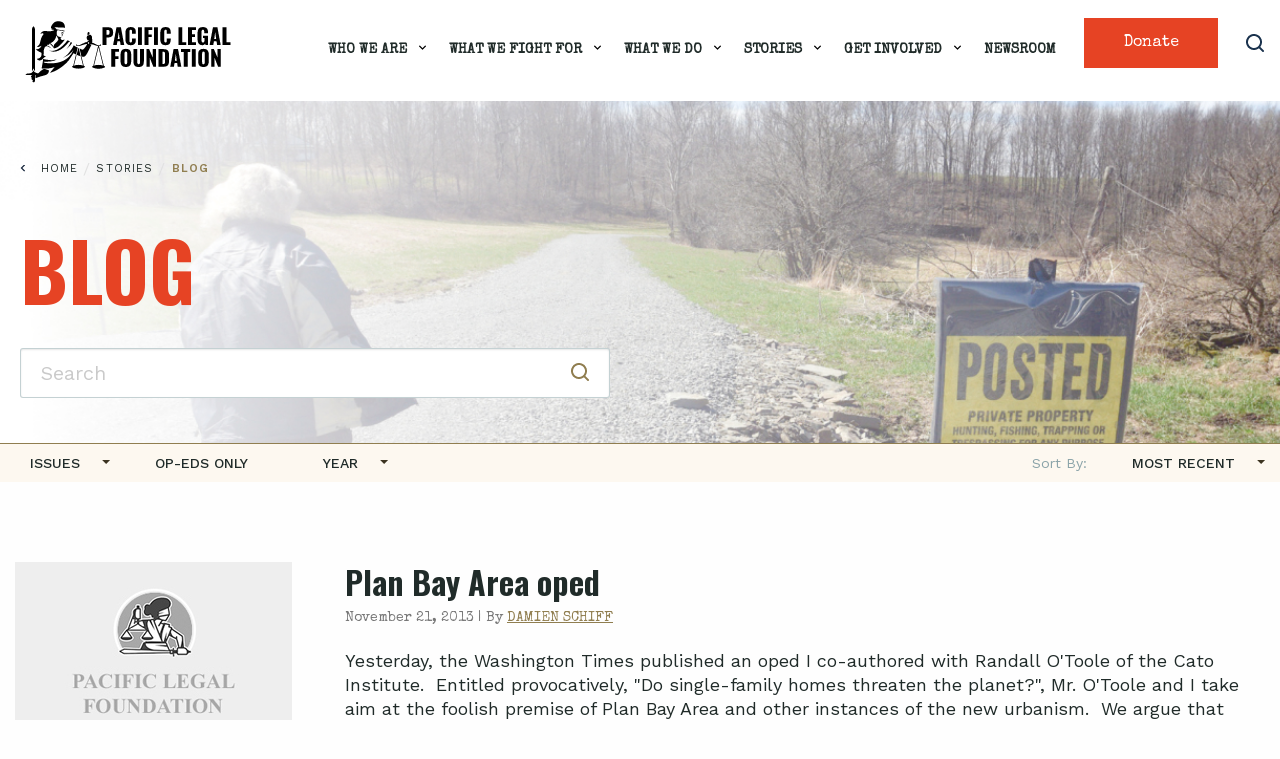

--- FILE ---
content_type: text/html; charset=UTF-8
request_url: https://pacificlegal.org/tag/association-of-bay-area-governments/?order=desc
body_size: 15975
content:
<!DOCTYPE html>
<html lang="en-US">
<head>
    <meta charset="UTF-8">
    <meta name="viewport" content="width=device-width, initial-scale=1.0">
    <meta http-equiv="X-UA-Compatible" content="ie=edge">
    <title>Association of Bay Area Governments | Pacific Legal Foundation</title>
        <link rel="shortcut icon" href="https://pacificlegal.org/wp-content/themes/mybizniche/images/favicon.png" type="image/png">
    <meta name="facebook-domain-verification" content="4xvw640k27czv27grsmy6kkyzimhc1" />
		

    <link rel="preconnect" href="https://fonts.gstatic.com" crossorigin />	<!-- /* Bloom Scripts */ -->
	<script type="text/javascript" id="et_bloom-custom-js-js-extra">
	/* <![CDATA[ */
	var bloomSettings = {"ajaxurl":"https://staging-pacificlegal2.kinsta.cloud/wp-admin/admin-ajax.php","pageurl":"https://staging-pacificlegal2.kinsta.cloud/","stats_nonce":"1745fd3632","subscribe_nonce":"92652cbec3","is_user_logged_in":"logged"};
	/* ]]> */
	</script>
	<meta name='robots' content='noindex, follow' />

<!-- Google Tag Manager for WordPress by gtm4wp.com -->
<script data-cfasync="false" data-pagespeed-no-defer>
	var gtm4wp_datalayer_name = "dataLayer";
	var dataLayer = dataLayer || [];
</script>
<!-- End Google Tag Manager for WordPress by gtm4wp.com -->	<!-- Global site tag (gtag.js) - Google Ads: 787594842 -->
	<script async src="https://www.googletagmanager.com/gtag/js?id=AW-787594842"></script>
	<script>
	window.dataLayer = window.dataLayer || [];
	function gtag(){dataLayer.push(arguments);}
	gtag('js', new Date());

	gtag('config', 'AW-787594842');
	</script>

	<!-- Global site tag (gtag.js) - Google Ads: 856998530 -->
	<script async src="https://www.googletagmanager.com/gtag/js?id=AW-856998530"></script>
	<script>
	window.dataLayer = window.dataLayer || [];
	function gtag(){dataLayer.push(arguments);}
	gtag('js', new Date());

	gtag('config', 'AW-856998530');
	</script>


	
	
	<!-- This site is optimized with the Yoast SEO Premium plugin v26.7 (Yoast SEO v26.7) - https://yoast.com/wordpress/plugins/seo/ -->
	<meta property="og:locale" content="en_US" />
	<meta property="og:type" content="article" />
	<meta property="og:title" content="Association of Bay Area Governments Archives" />
	<meta property="og:url" content="https://pacificlegal.org/tag/association-of-bay-area-governments/" />
	<meta property="og:site_name" content="Pacific Legal Foundation" />
	<meta property="og:image" content="https://pacificlegal.org/wp-content/uploads/2025/06/PLF-new-logo-filler.png" />
	<meta property="og:image:width" content="1400" />
	<meta property="og:image:height" content="1024" />
	<meta property="og:image:type" content="image/png" />
	<meta name="twitter:card" content="summary_large_image" />
	<meta name="twitter:site" content="@pacificlegal" />
	<script type="application/ld+json" class="yoast-schema-graph">{"@context":"https://schema.org","@graph":[{"@type":"CollectionPage","@id":"https://pacificlegal.org/tag/association-of-bay-area-governments/","url":"https://pacificlegal.org/tag/association-of-bay-area-governments/","name":"Association of Bay Area Governments | Pacific Legal Foundation","isPartOf":{"@id":"https://pacificlegal.org/#website"},"inLanguage":"en-US"},{"@type":"WebSite","@id":"https://pacificlegal.org/#website","url":"https://pacificlegal.org/","name":"Pacific Legal Foundation","description":"Suing the government since 1973.","publisher":{"@id":"https://pacificlegal.org/#organization"},"alternateName":"PLF","potentialAction":[{"@type":"SearchAction","target":{"@type":"EntryPoint","urlTemplate":"https://pacificlegal.org/?s={search_term_string}"},"query-input":{"@type":"PropertyValueSpecification","valueRequired":true,"valueName":"search_term_string"}}],"inLanguage":"en-US"},{"@type":"Organization","@id":"https://pacificlegal.org/#organization","name":"Pacific Legal Foundation","alternateName":"PLF","url":"https://pacificlegal.org/","logo":{"@type":"ImageObject","inLanguage":"en-US","@id":"https://pacificlegal.org/#/schema/logo/image/","url":"https://pacificlegal.org/wp-content/uploads/2025/06/PLF-new-logo-filler.png","contentUrl":"https://pacificlegal.org/wp-content/uploads/2025/06/PLF-new-logo-filler.png","width":1400,"height":1024,"caption":"Pacific Legal Foundation"},"image":{"@id":"https://pacificlegal.org/#/schema/logo/image/"},"sameAs":["https://www.facebook.com/PacificLegalFoundation","https://x.com/pacificlegal","https://www.youtube.com/user/PacLegalFoundation","https://www.instagram.com/pacificlegalfoundation/"],"description":"Pacific Legal Foundation is a public interest law firm that defends Americans’ liberties when threatened by government overreach and abuse. We sue the government when it violates Americans’ constitutional rights—and we win.","telephone":"(916) 419-7111","legalName":"Pacific Legal Foundation","foundingDate":"1973-03-05","taxID":"94-2197343"}]}</script>
	<!-- / Yoast SEO Premium plugin. -->


<link rel="alternate" type="application/rss+xml" title="Pacific Legal Foundation &raquo; Association of Bay Area Governments Tag Feed" href="https://pacificlegal.org/tag/association-of-bay-area-governments/feed/" />
<style id='wp-emoji-styles-inline-css' type='text/css'>

	img.wp-smiley, img.emoji {
		display: inline !important;
		border: none !important;
		box-shadow: none !important;
		height: 1em !important;
		width: 1em !important;
		margin: 0 0.07em !important;
		vertical-align: -0.1em !important;
		background: none !important;
		padding: 0 !important;
	}
/*# sourceURL=wp-emoji-styles-inline-css */
</style>
<style id='classic-theme-styles-inline-css' type='text/css'>
/*! This file is auto-generated */
.wp-block-button__link{color:#fff;background-color:#32373c;border-radius:9999px;box-shadow:none;text-decoration:none;padding:calc(.667em + 2px) calc(1.333em + 2px);font-size:1.125em}.wp-block-file__button{background:#32373c;color:#fff;text-decoration:none}
/*# sourceURL=/wp-includes/css/classic-themes.min.css */
</style>
<link rel='stylesheet' id='wp-components-css' href='https://pacificlegal.org/wp-includes/css/dist/components/style.min.css' type='text/css' media='all' />
<link rel='stylesheet' id='wp-preferences-css' href='https://pacificlegal.org/wp-includes/css/dist/preferences/style.min.css' type='text/css' media='all' />
<link rel='stylesheet' id='wp-block-editor-css' href='https://pacificlegal.org/wp-includes/css/dist/block-editor/style.min.css' type='text/css' media='all' />
<link rel='stylesheet' id='popup-maker-block-library-style-css' href='https://pacificlegal.org/wp-content/plugins/popup-maker/dist/packages/block-library-style.css' type='text/css' media='all' />
<link rel='stylesheet' id='eeb-css-frontend-css' href='https://pacificlegal.org/wp-content/plugins/email-encoder-bundle/assets/css/style.css' type='text/css' media='all' />
<link rel='stylesheet' id='ttd_topics_public_css-css' href='https://pacificlegal.org/wp-content/plugins/ttd-topics/public/css/ttd-topics-public.css' type='text/css' media='all' />
<link rel='stylesheet' id='style-foundation-css' href='https://pacificlegal.org/wp-content/themes/mybizniche/vendor/foundation/foundation.min.css' type='text/css' media='all' />
<link rel='stylesheet' id='header-side-footer-css-css' href='https://pacificlegal.org/wp-content/themes/mybizniche/css/header-side-footer.css?v=4359' type='text/css' media='all' />
<link rel='stylesheet' id='cases-css-css' href='https://pacificlegal.org/wp-content/themes/mybizniche/css/cases-redesign.css?v=4359' type='text/css' media='all' />
<link rel='stylesheet' id='tablepress-default-css' href='https://pacificlegal.org/wp-content/tablepress-combined.min.css' type='text/css' media='all' />
<script type="text/javascript" src="https://pacificlegal.org/wp-includes/js/jquery/jquery.min.js" id="jquery-core-js"></script>
<script type="text/javascript" src="https://pacificlegal.org/wp-includes/js/jquery/jquery-migrate.min.js" id="jquery-migrate-js"></script>
<script type="text/javascript" src="https://pacificlegal.org/wp-content/plugins/email-encoder-bundle/assets/js/custom.js" id="eeb-js-frontend-js"></script>
<script type="text/javascript" src="https://pacificlegal.org/wp-content/themes/mybizniche/js/vendor/jquery.js" id="script-jquery2-js"></script>
<script type="text/javascript" src="https://pacificlegal.org/wp-content/themes/mybizniche/js/vendor/what-input.js" id="script-what-input-js"></script>
<script type="text/javascript" src="https://pacificlegal.org/wp-content/themes/mybizniche/js/vendor/jquery.mmenu.all.js" id="script-jquerymenu-js"></script>
<link rel="https://api.w.org/" href="https://pacificlegal.org/wp-json/" /><link rel="alternate" title="JSON" type="application/json" href="https://pacificlegal.org/wp-json/wp/v2/tags/13196" /><link rel="EditURI" type="application/rsd+xml" title="RSD" href="https://pacificlegal.org/xmlrpc.php?rsd" />

<!-- Google Tag Manager for WordPress by gtm4wp.com -->
<!-- GTM Container placement set to automatic -->
<script data-cfasync="false" data-pagespeed-no-defer type="text/javascript">
	var dataLayer_content = {"pagePostType":"post","pagePostType2":"tag-post"};
	dataLayer.push( dataLayer_content );
</script>
<script data-cfasync="false" data-pagespeed-no-defer type="text/javascript">
(function(w,d,s,l,i){w[l]=w[l]||[];w[l].push({'gtm.start':
new Date().getTime(),event:'gtm.js'});var f=d.getElementsByTagName(s)[0],
j=d.createElement(s),dl=l!='dataLayer'?'&l='+l:'';j.async=true;j.src=
'//www.googletagmanager.com/gtm.js?id='+i+dl;f.parentNode.insertBefore(j,f);
})(window,document,'script','dataLayer','GTM-MNFPSJJP');
</script>
<!-- End Google Tag Manager for WordPress by gtm4wp.com -->	
	<script type="text/javascript">
	var ajaxurl = 'https://pacificlegal.org/wp-admin/admin-ajax.php';
	</script>
	<link rel="icon" href="https://pacificlegal.org/wp-content/uploads/2025/05/cropped-favicon-32x32.png" sizes="32x32" />
<link rel="icon" href="https://pacificlegal.org/wp-content/uploads/2025/05/cropped-favicon-192x192.png" sizes="192x192" />
<link rel="apple-touch-icon" href="https://pacificlegal.org/wp-content/uploads/2025/05/cropped-favicon-180x180.png" />
<meta name="msapplication-TileImage" content="https://pacificlegal.org/wp-content/uploads/2025/05/cropped-favicon-270x270.png" />
		<style type="text/css" id="wp-custom-css">
			.blog-main-wrap,
.sec-content {letter-spacing: 1px !important;}
.modern-footnotes-footnote__note--tooltip{position: absolute; left: 0; background: #fff !important; padding: .7em 1em !important; border-radius: 3px !important; box-shadow: 1px 1px 1px #eee !important; box-sizing: border-box !important; z-index: 1 !important; border: 1px solid #F2B63E !important; font-weight: 400; line-height: 1.2; max-width: 600px !important;}
.blue_border:before{content:''; position: absolute; width: 15%; height:100%;/*background: #202b29;*/ display: block; top:0; right:0; z-index:1;}
.blue_border div{position: relative; z-index:2;}
.et-db #et-boc .et-l .et_pb_row_0.et_pb_row.verticalenter{align-items: center;}

.landing_form .gform-theme--foundation .gfield input, .landing_form .gform-theme--foundation textarea{border: 0.95px solid #192539 !important;}
.landing_form .gform-theme--foundation .gfield input::placeholder, .landing_form .gform-theme--foundation textarea::placeholder{letter-spacing:0; text-transform: none; color: 192539;}
.landing_form .gform-theme--foundation input.button{       background-color: #907e50 !important; font-size:20px !important; line-height:22px !important; color: #FFF !important; margin: 20px 0 0 !important; display: inline-block !important; width: auto !important; padding: 14px 30px !important; font-weight: 500 !important; letter-spacing: 0 !important;}

@media (max-width: 980px){
	.blue_border:before{display: none;}
}
@media (max-width: 639px) {
.sec-content .content-text-wrap p {font-size:17px; }
.ytVid {width:100% !important; display:block; overflow: hidden;}
.sec-whats-new .whats-new-item.mini	h4, .sec-whats-new .whats-new-item.featured h4 { font-size: 15px !important; line-height: 17px !important;}
#content-wrap { overflow:hidden;}
}
.tablepress-id-7 .column-1 {width: 50%;border-left: 1px solid #cccccc;}
.tablepress-id-7 .column-2 {width: 50%; border-right: 1px solid #cccccc;border-left: 1px solid #cccccc;}

/* Gravity Form CSS */
.gform-theme--foundation .gfield.title_block > h3{color: #21334C !important; text-transform: uppercase !important; font-size: 24px !important; margin: 0 0 20px !important;line-height: 32px !important; background: #FFF !important; z-index: 2 !important; display: table !important; padding-right: 10px !important;}.gform-theme--foundation .gfield.title_block p{color: #777777 !important; line-height: 25px !important;font-size: 18px !important; margin: 0 0 20px !important;}.gform-theme--foundation .gfield input, .gform-theme--foundation textarea{border: 1px solid #E1E1E1 !important; width:100% !important; box-shadow: none !important; color: #ABAFB3 !important; font-size: 20px !important; line-height: 22px !important; font-weight: 400 !important; padding: 18px 18px !important; height: auto !important;  border-radius: 3px !important; text-align: left;}.gform-theme--foundation .gfield textarea{height: 123px;}.gform-theme--foundation input.button:hover{background: #E64324 !important;}.gform-theme--foundation .gfield.title_block:after{content: ''; display: none; position: absolute; background: rgb(242, 182, 62); height: 3px; right: 0; width: 100%; top: 15px;}.gform-theme--foundation .gfield.title_block{position: relative; text-align: left !important; margin: 0 0 30px !important;}.gform-theme--foundation .gfield.title_block > h3{position: relative;color: #21334C; text-transform: uppercase; font-size: 24px; margin: 0 0 20px; line-height: 32px; background: #FFF; z-index: 2; display: table; padding-right: 40px;}.gform-theme--foundation .gfield.title_block{color: rgb(119, 119, 119) !important; font-weight: 400 !important; font-size: 18px !important; line-height: 26px !important; }.gform-theme--foundation input.button{text-align:center !important; width: 100% !important; background-color: #907E50 !important; font-size: 22px !important; line-height: 26px !important; text-transform: none !important; font-weight: 500 !important; display: block !important; --gf-local-width: 100% !important; color: #FFF !important; min-height: 64px !important; border-radius: 0 !important; font-family: "Special Elite", system-ui !important;}.ays_content_box .gform-theme--foundation+iframe{opacity:0;}.gform-theme--foundation .gform_fields{row-gap: 15px !important;}.et-db #et-boc .et-l .et_pb_module .gform-theme--foundation .gfield.title_block > h3{display: table !important; font-weight: 700;}
.ays-pb-modal h2.ays_pb_show_title_on_mobile.ays_pb_title_styles_1, .ays-pb-modals .ays-popup-hrs-default{display: none !important;}
.ays_content_box .gform-theme--foundation+iframe {
    display: none;
}
.ays-pb-modal-close{width: 16px;}

@media (max-width: 767px){.gform-theme--foundation .gfield.title_block:after{display: none !important;} .gform-theme--foundation .gfield.title_block > h3{border-bottom: 3px solid rgb(242, 182, 62) !important; padding-right:0 !important; padding-bottom: 10px !important;}
	.pum-theme-96997 .pum-container, .pum-theme-cutting-edge .pum-container{top:auto !important; padding-bottom: 30px;}}

.pum-theme-96997 .pum-container, .pum-theme-cutting-edge .pum-container{left:0 !important; margin-bottom: 0; bottom: 0 !important;}

.pum-theme-96997 .pum-content p, .pum-theme-cutting-edge .pum-content p{color: #FFF; font-size: 18px; font-weight: 700; line-height: 26px;}

.pum-theme-96997 .pum-content, .pum-theme-cutting-edge .pum-content{text-align: center;max-width:1200px; margin: 0 auto;}

.pum-theme-cutting-edge .pum-content .gform-theme--foundation .gfield.title_block > h3{background: #38575E !important; text-align: center; color: #FFF !important; display: inline-block !important; padding: 0 30px;margin: 0 !important;}

.pum-theme-cutting-edge .pum-content .gform-theme--foundation .gfield.title_block > h3 span{color: #907E50; filter: brightness(1.2); display: block; font-family:"Special Elite", sans-serif; font-size:20px;}

.pum-theme-cutting-edge .pum-content .gform-theme--foundation .gfield.title_block{text-align: center !important; width: 100%; margin:0 0 5px !important;}

.pum-theme-cutting-edge .pum-content .gform-theme--foundation input.button{background-color: #907e50 !important; font-size: 16px !important; line-height: 18.75px !important; min-height: 56px !important; border-radius: 3px !important; box-shadow: 0px 1px 20px rgb(144 126 80 / 60%) !important;}
.pum-container.pum-responsive {width: 100% !important; margin-left:0 !important}
@media (min-width: 601px){
	
	#gform_6 {position:relative;}
.pum-theme-cutting-edge .pum-content .gform-theme--foundation .gform_footer, .pum-theme-cutting-edge .pum-content .gform-theme--foundation .gform_page_footer{position: absolute; width: 50%;  bottom: 15px; right: 0; padding-left: 8px; top: auto;}
}

.pum-theme-cutting-edge .pum-content .gform-theme--foundation .gfield input, .pum-theme-cutting-edge .pum-content .gform-theme--foundation textarea{box-shadow: 0px 1px 20px rgba(144 126 80 / 60%) !important; font-size: 16px !important; line-height: 28px !important; padding: 13px 18px !important;}

@media (max-width: 767px){
	.pum-theme-96997 .pum-container, .pum-theme-cutting-edge .pum-container{padding-top: 40px;}
}

@media (max-width:600px) {
	
	#popmake-98999 {top:auto !important}
	.pum-container #gform_6 {position:relative;}
	.pum-container .gform-theme--foundation .gform_fields {grid-template-columns: 1fr 1fr;
    column-gap: 15px;}
	.pum-container #field_6_3, .pum-container #field_6_5 {grid-column: 2 / 1;}
	.pum-container #field_6_9 {grid-column: 2 / -1;}
	.pum-theme-cutting-edge .pum-content .gform-theme--foundation .gfield.title_block > h3 {text-transform: none !important; padding:0;}
	.pum-container .gform-theme--foundation .gform_footer {position: relative; margin-top:0; right: 0; top: auto; bottom: 0; width: 48%;}
	
	.et-db #et-boc .et-l .et_pb_fullwidth_header.scoop_header .et_pb_fullwidth_header_container.center .header-content{width: 100%; padding:0;}
	.et-db #et-boc .et-l .et_pb_fullwidth_header_0.et_pb_fullwidth_header.scoop_header .header-content h1{font-size: 36px;}
	.blue_border:before{background: transparent;}
}
.sec-banner-call-for-papers .banner-wrap .subtitle {
    max-width: 1000px;
    margin: 0 auto;
}
.timeline-nav li a.plf img{    margin-top: -3px;
    height: 36px;
    width: auto;
    margin-left: 1px;}
.modern-footnotes-footnote__note a:last-child{padding-bottom:0 !important;}
/* spacing for footnote trigger link*/
.modern-footnotes-footnote {padding-left: 0; padding-right: 4px; margin-left: -1px;}

.et-db #et-boc .et-l .et_pb_module a{color:#907E50;}

.sec-docket-wrap .gform-theme--framework .gform_validation_errors .gform_submission_error{color:#FFF !important;}
.sec-docket-wrap .gform-theme--framework .gform_validation_errors .gform-icon{background: #FFF !important;}
.sec-docket-wrap .gform-theme--framework .gform_validation_errors{border-color:#FFF !important;}
.sec-docket-wrap .gform-theme--framework .gfield_validation_message:where(:not(.gform-theme__disable):not(.gform-theme__disable *):not(.gform-theme__disable-framework):not(.gform-theme__disable-framework *)){color: #FFF !important;}


.gform-theme--foundation .gform_fields.top_label .gfield.gfield--type-fileupload .gform_fileupload_multifile button{background: #907e50; font-family:"Special Elite"; border-radius:0;}
.gform-theme--framework .gfield:where(.gfield--type-fileupload,.gfield--input-type-fileupload) .gform_drop_area::before{color:#907e50;}

.et_pb_button{font-family:"Special Elite";}


.gform-theme--framework .gform_fields.top_label .gfield--type-choice .gform-field-label{position: relative; top:auto; left:auto; color:#0a0a0a;margin:0 0 20px; font-weight: bold;}
.gform-theme--framework .gform_fields.top_label .gfield--type-choice .gchoice .gform-field-label{position: relative; font-weight: normal; }
.gform-theme--foundation .gform_fields.top_label .gfield input.gfield-choice-input:before{width: 18px; height:18px; top:0; position: absolute; left:0; font-size:14px}

.category-scotus-scoop .sec-banner-cases .filter-wrap, .category-22872 .sec-banner-cases .filter-wrap,
.category-scotus-scoop .sec-blog-items .blog-items-wrap .blog-item h5,
.category-22872 .sec-blog-items .blog-items-wrap .blog-item h5{display: none;}

.single-banner .sec-content .content-text-wrap p a.btn1{color:#FFF; width: auto; height: auto; padding: 10px 20px 7px;}

@media (min-width: 640px){
.gform-theme--foundation .gform-grid-row.ginput_container_address .ginput_address_city, .gform-theme--foundation .gform-grid-row.ginput_container_address .ginput_address_state {max-width: calc(33% - var(--gf-field-gap-x));
}
.gform-theme--foundation .gform-grid-row.ginput_complex.has_city.has_state.has_zip {column-gap: var(--gf-field-gap-x);}
}

@media (max-width: 639px){
.gform-theme--foundation .gform-grid-row.ginput_container_address .ginput_address_city, .gform-theme--foundation .gform-grid-row.ginput_container_address .ginput_address_state, .gform-theme--foundation .gform-grid-row.ginput_container_address .ginput_address_zip{max-width: 100%; }
}

.et_divi_builder #et_builder_outer_content .owl-carousel[data-arrow="on"] .owl-dots.disabled{display: block;}

.et-db #et-boc .et-l .et_pb_section *{-webkit-font-smoothing: auto;}
.et-db #et-boc .et-l .et_pb_text, .et-db .pum .et-l .et_pb_text{font-weight: 400 !important;}
.gform-theme--framework .gfield--type-choice .gfield_choice_all_toggle{grid-column: auto;}

@media (min-width: 640px) {
    .page-template-template-constitutional-rights .page-content.desktop-hide {
        display: none;
    }
}		</style>
		   <link rel="preconnect" href="https://fonts.googleapis.com">
<link rel="preconnect" href="https://fonts.gstatic.com" crossorigin>
<link href="https://fonts.googleapis.com/css2?family=Oswald:wght@200..700&family=Special+Elite&family=Work+Sans:ital,wght@0,100..900;1,100..900&display=swap" rel="stylesheet">
    
        

<style id='global-styles-inline-css' type='text/css'>
:root{--wp--preset--aspect-ratio--square: 1;--wp--preset--aspect-ratio--4-3: 4/3;--wp--preset--aspect-ratio--3-4: 3/4;--wp--preset--aspect-ratio--3-2: 3/2;--wp--preset--aspect-ratio--2-3: 2/3;--wp--preset--aspect-ratio--16-9: 16/9;--wp--preset--aspect-ratio--9-16: 9/16;--wp--preset--color--black: #000000;--wp--preset--color--cyan-bluish-gray: #abb8c3;--wp--preset--color--white: #ffffff;--wp--preset--color--pale-pink: #f78da7;--wp--preset--color--vivid-red: #cf2e2e;--wp--preset--color--luminous-vivid-orange: #ff6900;--wp--preset--color--luminous-vivid-amber: #fcb900;--wp--preset--color--light-green-cyan: #7bdcb5;--wp--preset--color--vivid-green-cyan: #00d084;--wp--preset--color--pale-cyan-blue: #8ed1fc;--wp--preset--color--vivid-cyan-blue: #0693e3;--wp--preset--color--vivid-purple: #9b51e0;--wp--preset--gradient--vivid-cyan-blue-to-vivid-purple: linear-gradient(135deg,rgb(6,147,227) 0%,rgb(155,81,224) 100%);--wp--preset--gradient--light-green-cyan-to-vivid-green-cyan: linear-gradient(135deg,rgb(122,220,180) 0%,rgb(0,208,130) 100%);--wp--preset--gradient--luminous-vivid-amber-to-luminous-vivid-orange: linear-gradient(135deg,rgb(252,185,0) 0%,rgb(255,105,0) 100%);--wp--preset--gradient--luminous-vivid-orange-to-vivid-red: linear-gradient(135deg,rgb(255,105,0) 0%,rgb(207,46,46) 100%);--wp--preset--gradient--very-light-gray-to-cyan-bluish-gray: linear-gradient(135deg,rgb(238,238,238) 0%,rgb(169,184,195) 100%);--wp--preset--gradient--cool-to-warm-spectrum: linear-gradient(135deg,rgb(74,234,220) 0%,rgb(151,120,209) 20%,rgb(207,42,186) 40%,rgb(238,44,130) 60%,rgb(251,105,98) 80%,rgb(254,248,76) 100%);--wp--preset--gradient--blush-light-purple: linear-gradient(135deg,rgb(255,206,236) 0%,rgb(152,150,240) 100%);--wp--preset--gradient--blush-bordeaux: linear-gradient(135deg,rgb(254,205,165) 0%,rgb(254,45,45) 50%,rgb(107,0,62) 100%);--wp--preset--gradient--luminous-dusk: linear-gradient(135deg,rgb(255,203,112) 0%,rgb(199,81,192) 50%,rgb(65,88,208) 100%);--wp--preset--gradient--pale-ocean: linear-gradient(135deg,rgb(255,245,203) 0%,rgb(182,227,212) 50%,rgb(51,167,181) 100%);--wp--preset--gradient--electric-grass: linear-gradient(135deg,rgb(202,248,128) 0%,rgb(113,206,126) 100%);--wp--preset--gradient--midnight: linear-gradient(135deg,rgb(2,3,129) 0%,rgb(40,116,252) 100%);--wp--preset--font-size--small: 13px;--wp--preset--font-size--medium: 20px;--wp--preset--font-size--large: 36px;--wp--preset--font-size--x-large: 42px;--wp--preset--spacing--20: 0.44rem;--wp--preset--spacing--30: 0.67rem;--wp--preset--spacing--40: 1rem;--wp--preset--spacing--50: 1.5rem;--wp--preset--spacing--60: 2.25rem;--wp--preset--spacing--70: 3.38rem;--wp--preset--spacing--80: 5.06rem;--wp--preset--shadow--natural: 6px 6px 9px rgba(0, 0, 0, 0.2);--wp--preset--shadow--deep: 12px 12px 50px rgba(0, 0, 0, 0.4);--wp--preset--shadow--sharp: 6px 6px 0px rgba(0, 0, 0, 0.2);--wp--preset--shadow--outlined: 6px 6px 0px -3px rgb(255, 255, 255), 6px 6px rgb(0, 0, 0);--wp--preset--shadow--crisp: 6px 6px 0px rgb(0, 0, 0);}:where(.is-layout-flex){gap: 0.5em;}:where(.is-layout-grid){gap: 0.5em;}body .is-layout-flex{display: flex;}.is-layout-flex{flex-wrap: wrap;align-items: center;}.is-layout-flex > :is(*, div){margin: 0;}body .is-layout-grid{display: grid;}.is-layout-grid > :is(*, div){margin: 0;}:where(.wp-block-columns.is-layout-flex){gap: 2em;}:where(.wp-block-columns.is-layout-grid){gap: 2em;}:where(.wp-block-post-template.is-layout-flex){gap: 1.25em;}:where(.wp-block-post-template.is-layout-grid){gap: 1.25em;}.has-black-color{color: var(--wp--preset--color--black) !important;}.has-cyan-bluish-gray-color{color: var(--wp--preset--color--cyan-bluish-gray) !important;}.has-white-color{color: var(--wp--preset--color--white) !important;}.has-pale-pink-color{color: var(--wp--preset--color--pale-pink) !important;}.has-vivid-red-color{color: var(--wp--preset--color--vivid-red) !important;}.has-luminous-vivid-orange-color{color: var(--wp--preset--color--luminous-vivid-orange) !important;}.has-luminous-vivid-amber-color{color: var(--wp--preset--color--luminous-vivid-amber) !important;}.has-light-green-cyan-color{color: var(--wp--preset--color--light-green-cyan) !important;}.has-vivid-green-cyan-color{color: var(--wp--preset--color--vivid-green-cyan) !important;}.has-pale-cyan-blue-color{color: var(--wp--preset--color--pale-cyan-blue) !important;}.has-vivid-cyan-blue-color{color: var(--wp--preset--color--vivid-cyan-blue) !important;}.has-vivid-purple-color{color: var(--wp--preset--color--vivid-purple) !important;}.has-black-background-color{background-color: var(--wp--preset--color--black) !important;}.has-cyan-bluish-gray-background-color{background-color: var(--wp--preset--color--cyan-bluish-gray) !important;}.has-white-background-color{background-color: var(--wp--preset--color--white) !important;}.has-pale-pink-background-color{background-color: var(--wp--preset--color--pale-pink) !important;}.has-vivid-red-background-color{background-color: var(--wp--preset--color--vivid-red) !important;}.has-luminous-vivid-orange-background-color{background-color: var(--wp--preset--color--luminous-vivid-orange) !important;}.has-luminous-vivid-amber-background-color{background-color: var(--wp--preset--color--luminous-vivid-amber) !important;}.has-light-green-cyan-background-color{background-color: var(--wp--preset--color--light-green-cyan) !important;}.has-vivid-green-cyan-background-color{background-color: var(--wp--preset--color--vivid-green-cyan) !important;}.has-pale-cyan-blue-background-color{background-color: var(--wp--preset--color--pale-cyan-blue) !important;}.has-vivid-cyan-blue-background-color{background-color: var(--wp--preset--color--vivid-cyan-blue) !important;}.has-vivid-purple-background-color{background-color: var(--wp--preset--color--vivid-purple) !important;}.has-black-border-color{border-color: var(--wp--preset--color--black) !important;}.has-cyan-bluish-gray-border-color{border-color: var(--wp--preset--color--cyan-bluish-gray) !important;}.has-white-border-color{border-color: var(--wp--preset--color--white) !important;}.has-pale-pink-border-color{border-color: var(--wp--preset--color--pale-pink) !important;}.has-vivid-red-border-color{border-color: var(--wp--preset--color--vivid-red) !important;}.has-luminous-vivid-orange-border-color{border-color: var(--wp--preset--color--luminous-vivid-orange) !important;}.has-luminous-vivid-amber-border-color{border-color: var(--wp--preset--color--luminous-vivid-amber) !important;}.has-light-green-cyan-border-color{border-color: var(--wp--preset--color--light-green-cyan) !important;}.has-vivid-green-cyan-border-color{border-color: var(--wp--preset--color--vivid-green-cyan) !important;}.has-pale-cyan-blue-border-color{border-color: var(--wp--preset--color--pale-cyan-blue) !important;}.has-vivid-cyan-blue-border-color{border-color: var(--wp--preset--color--vivid-cyan-blue) !important;}.has-vivid-purple-border-color{border-color: var(--wp--preset--color--vivid-purple) !important;}.has-vivid-cyan-blue-to-vivid-purple-gradient-background{background: var(--wp--preset--gradient--vivid-cyan-blue-to-vivid-purple) !important;}.has-light-green-cyan-to-vivid-green-cyan-gradient-background{background: var(--wp--preset--gradient--light-green-cyan-to-vivid-green-cyan) !important;}.has-luminous-vivid-amber-to-luminous-vivid-orange-gradient-background{background: var(--wp--preset--gradient--luminous-vivid-amber-to-luminous-vivid-orange) !important;}.has-luminous-vivid-orange-to-vivid-red-gradient-background{background: var(--wp--preset--gradient--luminous-vivid-orange-to-vivid-red) !important;}.has-very-light-gray-to-cyan-bluish-gray-gradient-background{background: var(--wp--preset--gradient--very-light-gray-to-cyan-bluish-gray) !important;}.has-cool-to-warm-spectrum-gradient-background{background: var(--wp--preset--gradient--cool-to-warm-spectrum) !important;}.has-blush-light-purple-gradient-background{background: var(--wp--preset--gradient--blush-light-purple) !important;}.has-blush-bordeaux-gradient-background{background: var(--wp--preset--gradient--blush-bordeaux) !important;}.has-luminous-dusk-gradient-background{background: var(--wp--preset--gradient--luminous-dusk) !important;}.has-pale-ocean-gradient-background{background: var(--wp--preset--gradient--pale-ocean) !important;}.has-electric-grass-gradient-background{background: var(--wp--preset--gradient--electric-grass) !important;}.has-midnight-gradient-background{background: var(--wp--preset--gradient--midnight) !important;}.has-small-font-size{font-size: var(--wp--preset--font-size--small) !important;}.has-medium-font-size{font-size: var(--wp--preset--font-size--medium) !important;}.has-large-font-size{font-size: var(--wp--preset--font-size--large) !important;}.has-x-large-font-size{font-size: var(--wp--preset--font-size--x-large) !important;}
/*# sourceURL=global-styles-inline-css */
</style>
<link rel='stylesheet' id='et-gf-roboto-css' href='https://fonts.googleapis.com/css?family=Roboto:400,100,100italic,300,300italic,400italic,500,500italic,700,700italic,900,900italic&#038;subset=latin,cyrillic-ext,latin-ext,cyrillic,greek-ext,greek,vietnamese' type='text/css' media='all' />
<link rel='stylesheet' id='et-gf-roboto-condensed-css' href='https://fonts.googleapis.com/css?family=Roboto+Condensed:400,300,300italic,400italic,700,700italic&#038;subset=latin,cyrillic-ext,latin-ext,greek-ext,cyrillic,greek,vietnamese' type='text/css' media='all' />
<link rel='stylesheet' id='et-gf-open-sans-css' href='https://fonts.googleapis.com/css?family=Open+Sans%3A400%2C700' type='text/css' media='all' />
</head>
<body class="archive tag tag-association-of-bay-area-governments tag-13196 wp-theme-mybizniche et_divi_builder et_bloom ttd-skeleton-style et-pb-theme-pacific legal - redesign et-db" data-preloader="https://pacificlegal.org/wp-content/themes/mybizniche/images/preloader.svg">


	<noscript><img height="1" width="1" style="display:none"
	src="https://www.facebook.com/tr?id=145351002733418&ev=PageView&noscript=1"
	/></noscript>
	<noscript>
	<img height="1" width="1" style="display:none;" alt="" src="https://dc.ads.linkedin.com/collect/?pid=569786&fmt=gif" />
	</noscript>
	
    <div class="preloader"></div>

    <!-- WRAPPER -->
    <div id="wrapper" class="wrapper">

        <!-- HEADER -->
        <header id="header" class="header" data-sticky-container>
            <div class="mobile-title-bar title-bar hide-for-large">
                <div class="logo-wrap">
                    <a href="https://pacificlegal.org">
                        <img class="logo-dark" src="https://pacificlegal.org/wp-content/themes/mybizniche/images/PLF-Logo-Horizontal-Black.svg" alt="Pacific Legal Foundation Logo"/>
                    </a>
                    <i class="icn-search-gray js-header-search-toggle" data-open="searchmodal"></i>
                </div>
                <div class="menu-wrap">
                    <div class="logo-wrap">
                        <a href="https://pacificlegal.org">
                        <img class="logo-light" data-src="https://pacificlegal.org/wp-content/themes/mybizniche/images/PLF-Logo-Horizontal-White.svg" width="220" height="50" loading="lazy" alt="Pacific Legal Foundation Logo"/>
                        </a>
                    </div>
                    <div class="search-form-wrap">
                        <form action="https://pacificlegal.org" method="GET" id="mm-search-form">
                            <input type="search" name="s" class=""  placeholder="Search..."/>
                            <input type="hidden" name='post_type' value="post,cases,press_release,staff,careers">
                        </form>
                    </div>   
                    <nav id="mobmenu" class="mobmenu 123">
                        <div class="sidebar-wrap light">
                            <ul id="menu-sticky-side-menu" class="home-menu menu vertical nested" data-accordion-menu data-multi-open="false"><li id="menu-item-85032" class="menu-item menu-item-type-post_type menu-item-object-page menu-item-home menu-item-85032"><a href="https://pacificlegal.org/">Home</a></li>
<li id="menu-item-85033" class="menu-item menu-item-type-custom menu-item-object-custom menu-item-has-children menu-item-85033"><a href="/about/">Who We Are</a>
<ul class="sub-menu">
	<li id="menu-item-85034" class="menu-item menu-item-type-post_type menu-item-object-page menu-item-85034"><a href="https://pacificlegal.org/about/">About</a></li>
	<li id="menu-item-85035" class="menu-item menu-item-type-post_type menu-item-object-page menu-item-85035"><a href="https://pacificlegal.org/staff/">Staff</a></li>
	<li id="menu-item-85036" class="menu-item menu-item-type-post_type menu-item-object-page menu-item-85036"><a href="https://pacificlegal.org/board-of-trustees/">Board of Trustees</a></li>
	<li id="menu-item-85037" class="menu-item menu-item-type-post_type menu-item-object-page menu-item-85037"><a href="https://pacificlegal.org/financials/">Financials</a></li>
</ul>
</li>
<li id="menu-item-89499" class="menu-item menu-item-type-custom menu-item-object-custom menu-item-has-children menu-item-89499"><a href="/property-rights/">What We Fight For</a>
<ul class="sub-menu">
	<li id="menu-item-89502" class="menu-item menu-item-type-post_type menu-item-object-page menu-item-89502"><a href="https://pacificlegal.org/property-rights/">Property Rights</a></li>
	<li id="menu-item-97784" class="menu-item menu-item-type-post_type menu-item-object-page menu-item-97784"><a href="https://pacificlegal.org/equality-and-opportunity/">Equality and Opportunity</a></li>
	<li id="menu-item-97796" class="menu-item menu-item-type-post_type menu-item-object-page menu-item-97796"><a href="https://pacificlegal.org/separation-of-powers/">Separation of Powers</a></li>
	<li id="menu-item-102404" class="menu-item menu-item-type-post_type menu-item-object-page menu-item-102404"><a href="https://pacificlegal.org/environment-and-natural-resources/">Environment and Natural Resources</a></li>
</ul>
</li>
<li id="menu-item-97797" class="menu-item menu-item-type-custom menu-item-object-custom menu-item-has-children menu-item-97797"><a href="/cases/">What We Do</a>
<ul class="sub-menu">
	<li id="menu-item-85039" class="menu-item menu-item-type-custom menu-item-object-custom menu-item-85039"><a href="/cases/">Cases</a></li>
	<li id="menu-item-85040" class="menu-item menu-item-type-post_type menu-item-object-page menu-item-85040"><a href="https://pacificlegal.org/amicus-briefs/">Amicus Briefs</a></li>
	<li id="menu-item-103104" class="menu-item menu-item-type-post_type menu-item-object-page menu-item-103104"><a href="https://pacificlegal.org/research/">Strategic Research</a></li>
	<li id="menu-item-85042" class="menu-item menu-item-type-post_type menu-item-object-page menu-item-85042"><a href="https://pacificlegal.org/legislation/">State Policy</a></li>
	<li id="menu-item-102531" class="menu-item menu-item-type-post_type menu-item-object-page menu-item-102531"><a href="https://pacificlegal.org/federal-agenda-2025/">Federal Policy</a></li>
	<li id="menu-item-85043" class="menu-item menu-item-type-post_type menu-item-object-page menu-item-85043"><a href="https://pacificlegal.org/plf-at-the-supreme-court/">Supreme Court</a></li>
	<li id="menu-item-102752" class="menu-item menu-item-type-post_type menu-item-object-page menu-item-102752"><a href="https://pacificlegal.org/constitutional-scholarship/">Constitutional Scholarship</a></li>
</ul>
</li>
<li id="menu-item-85049" class="menu-item menu-item-type-custom menu-item-object-custom menu-item-has-children menu-item-85049"><a href="/blog/">Stories</a>
<ul class="sub-menu">
	<li id="menu-item-85050" class="menu-item menu-item-type-post_type menu-item-object-page current_page_parent menu-item-85050"><a href="https://pacificlegal.org/blog/">Articles</a></li>
	<li id="menu-item-85051" class="menu-item menu-item-type-custom menu-item-object-custom menu-item-85051"><a href="https://swordandscales.pacificlegal.org/">Sword&#038;Scales Magazine</a></li>
	<li id="menu-item-85052" class="menu-item menu-item-type-post_type menu-item-object-page menu-item-85052"><a href="https://pacificlegal.org/at-stake/">At Stake</a></li>
	<li id="menu-item-85053" class="menu-item menu-item-type-post_type menu-item-object-page menu-item-85053"><a href="https://pacificlegal.org/dissed-podcast/">Dissed Podcast</a></li>
</ul>
</li>
<li id="menu-item-85054" class="menu-item menu-item-type-custom menu-item-object-custom menu-item-has-children menu-item-85054"><a href="/events/">Get Involved</a>
<ul class="sub-menu">
	<li id="menu-item-85055" class="menu-item menu-item-type-post_type menu-item-object-page menu-item-85055"><a href="https://pacificlegal.org/events/">Events</a></li>
	<li id="menu-item-85056" class="menu-item menu-item-type-post_type menu-item-object-page menu-item-85056"><a href="https://pacificlegal.org/careers/">Careers</a></li>
	<li id="menu-item-99156" class="menu-item menu-item-type-post_type menu-item-object-page menu-item-99156"><a href="https://pacificlegal.org/call-for-papers/">Call for Papers</a></li>
	<li id="menu-item-85057" class="menu-item menu-item-type-post_type menu-item-object-page menu-item-85057"><a href="https://pacificlegal.org/law-school-programs/">Student Opportunities</a></li>
	<li id="menu-item-85058" class="menu-item menu-item-type-post_type menu-item-object-page menu-item-85058"><a href="https://pacificlegal.org/submit-a-case/">Submit A Case</a></li>
</ul>
</li>
<li id="menu-item-85059" class="menu-item menu-item-type-post_type menu-item-object-page menu-item-85059"><a href="https://pacificlegal.org/newsroom/">Newsroom</a></li>
<li id="menu-item-85060" class="menu-item menu-item-type-post_type menu-item-object-page menu-item-85060"><a href="https://pacificlegal.org/?page_id=66835">Donate</a></li>
</ul>                        </div>
                        <div class="menu-footer">
                            <h3>Help PLF defend liberty and  justice for all.</h3>
                            <a href="https://pacificlegal.org/newsroom/" class="button outline dark">Newsroom</a>
                            <a href="https://pacificlegal.org/donate/" class="button dark">Donate</a>
                        </div>
                    </nav>
                    <ul class="menu-nav 123">
                        <li><a href="https://pacificlegal.org/donate/" class="text-align"><i class="icn icn-donate"></i>DONATE</a></li>
                        <li><a href="javascript:void(0)" data-toggle="mobmenu"><span class="navicon"></span><span>NAVIGATE</span></a></li>
                        <li><a href="https://pacificlegal.org/contact/" class="text-align"><i class="icn icn-contact"></i>CONTACT</a></li>
                    </ul>
                </div>
            </div>
        </header>
        <!-- /HEADER -->
                <div class="nav sticky-container" data-sticky-container>
  <div class="row sticky-wrap is-at-top is-stuck" data-sticky    data-sticky-on="small">
    <div class="large-3 left_nav columns">
        <a href="https://pacificlegal.org" class="lg"><img alt="Pacific Legal Foundation Navigation Logo" src="https://pacificlegal.org/wp-content/themes/mybizniche/images/PLF-Logo-Horizontal-Black.svg"/></a>
        <a href="#mobile-menu" class="mobile-menu"><span></span></a>
				
      </div><!--end-->
    <div class="large-9 right_nav columns">
      <div class="search-wrap searchbox">
          <form action="https://pacificlegal.org" method="GET">
            <input type="text" class="txt" name="s" class="" value="" placeholder="Search..."/>
            <input type="hidden" name='post_type' value="post,press_release,cases,staff,careers">
              <button type="submit" class="btn-search"><i class="icn-search-orange"></i></button>
           </form>
          <i class="icn-search-gray js-search-toggle" style=""></i>
      </div><!--end-->
      <a href="https://pacificlegal.org/donate/" id="btnheaderdonate" class="btn1 anim">Donate</a>
      
      <ul id="menu-main-menu" class="m-e"><li id="menu-item-99726" class="menu-item menu-item-type-custom menu-item-object-custom menu-item-has-children menu-item-99726"><a href="/about/">Who We Are</a>
<ul class="sub-menu">
	<li id="menu-item-316" class="menu-item menu-item-type-post_type menu-item-object-page menu-item-316"><a href="https://pacificlegal.org/about/">About</a></li>
	<li id="menu-item-317" class="menu-item menu-item-type-post_type menu-item-object-page menu-item-317"><a href="https://pacificlegal.org/staff/">Staff</a></li>
	<li id="menu-item-318" class="menu-item menu-item-type-post_type menu-item-object-page menu-item-318"><a href="https://pacificlegal.org/board-of-trustees/">Board of Trustees</a></li>
	<li id="menu-item-319" class="menu-item menu-item-type-post_type menu-item-object-page menu-item-319"><a href="https://pacificlegal.org/financials/">Financials</a></li>
</ul>
</li>
<li id="menu-item-78006" class="menu-item menu-item-type-custom menu-item-object-custom menu-item-has-children menu-item-78006"><a href="/property-rights/">What We Fight For</a>
<ul class="sub-menu">
	<li id="menu-item-92069" class="menu-item menu-item-type-post_type menu-item-object-page menu-item-92069"><a href="https://pacificlegal.org/property-rights/">Property Rights</a></li>
	<li id="menu-item-78010" class="menu-item menu-item-type-post_type menu-item-object-page menu-item-78010"><a href="https://pacificlegal.org/equality-before-the-law/">Equality and Opportunity</a></li>
	<li id="menu-item-92068" class="menu-item menu-item-type-post_type menu-item-object-page menu-item-92068"><a href="https://pacificlegal.org/separation-of-powers/">Separation of Powers</a></li>
	<li id="menu-item-102402" class="menu-item menu-item-type-post_type menu-item-object-page menu-item-102402"><a href="https://pacificlegal.org/environment-and-natural-resources/">Environment and Natural Resources</a></li>
</ul>
</li>
<li id="menu-item-99727" class="menu-item menu-item-type-custom menu-item-object-custom menu-item-has-children menu-item-99727"><a href="/cases/">What We Do</a>
<ul class="sub-menu">
	<li id="menu-item-281" class="menu-item menu-item-type-custom menu-item-object-custom menu-item-281"><a href="/cases/">Cases</a></li>
	<li id="menu-item-78608" class="menu-item menu-item-type-post_type menu-item-object-page menu-item-78608"><a href="https://pacificlegal.org/amicus-briefs/">Amicus Briefs</a></li>
	<li id="menu-item-103105" class="menu-item menu-item-type-post_type menu-item-object-page menu-item-103105"><a href="https://pacificlegal.org/research/">Strategic Research</a></li>
	<li id="menu-item-99730" class="menu-item menu-item-type-post_type menu-item-object-page menu-item-99730"><a href="https://pacificlegal.org/legislation/">State Policy</a></li>
	<li id="menu-item-102532" class="menu-item menu-item-type-post_type menu-item-object-page menu-item-102532"><a href="https://pacificlegal.org/federal-agenda-2025/">Federal Policy</a></li>
	<li id="menu-item-99731" class="menu-item menu-item-type-post_type menu-item-object-page menu-item-99731"><a href="https://pacificlegal.org/plf-at-the-supreme-court/">Supreme Court</a></li>
	<li id="menu-item-102750" class="menu-item menu-item-type-post_type menu-item-object-page menu-item-102750"><a href="https://pacificlegal.org/constitutional-scholarship/">Constitutional Scholarship</a></li>
</ul>
</li>
<li id="menu-item-99728" class="menu-item menu-item-type-custom menu-item-object-custom menu-item-has-children menu-item-99728"><a href="/blog/">Stories</a>
<ul class="sub-menu">
	<li id="menu-item-99732" class="menu-item menu-item-type-custom menu-item-object-custom menu-item-99732"><a href="/blog/">Blog</a></li>
	<li id="menu-item-99733" class="menu-item menu-item-type-custom menu-item-object-custom menu-item-99733"><a href="https://swordandscales.pacificlegal.org/">Sword&#038;Scales Magazine</a></li>
	<li id="menu-item-101995" class="menu-item menu-item-type-taxonomy menu-item-object-category menu-item-101995"><a href="https://pacificlegal.org/blog/scotus-scoop/">SCOTUS Scoop</a></li>
	<li id="menu-item-99734" class="menu-item menu-item-type-post_type menu-item-object-page menu-item-99734"><a href="https://pacificlegal.org/at-stake/">At Stake</a></li>
	<li id="menu-item-99735" class="menu-item menu-item-type-post_type menu-item-object-page menu-item-99735"><a href="https://pacificlegal.org/dissed-podcast/">Dissed Podcast</a></li>
</ul>
</li>
<li id="menu-item-80496" class="menu-item menu-item-type-custom menu-item-object-custom menu-item-has-children menu-item-80496"><a href="/events/">Get Involved</a>
<ul class="sub-menu">
	<li id="menu-item-80497" class="menu-item menu-item-type-post_type menu-item-object-page menu-item-80497"><a href="https://pacificlegal.org/events/">Events</a></li>
	<li id="menu-item-321" class="menu-item menu-item-type-post_type menu-item-object-page menu-item-321"><a href="https://pacificlegal.org/careers/">Careers</a></li>
	<li id="menu-item-99736" class="menu-item menu-item-type-post_type menu-item-object-page menu-item-99736"><a href="https://pacificlegal.org/call-for-papers/">Call for Papers</a></li>
	<li id="menu-item-76032" class="menu-item menu-item-type-post_type menu-item-object-page menu-item-76032"><a href="https://pacificlegal.org/law-school-programs/">Student Opportunities</a></li>
	<li id="menu-item-78496" class="menu-item menu-item-type-post_type menu-item-object-page menu-item-78496"><a href="https://pacificlegal.org/submit-a-case/">Submit A Case</a></li>
</ul>
</li>
<li id="menu-item-363" class="menu-item menu-item-type-custom menu-item-object-custom menu-item-363"><a href="/newsroom/">Newsroom</a></li>
</ul>    </div><!--end-->
  </div>
</div><!--end-->

<div class="mobile-nav animated">
  <div class="m-ic">
      <a  class="logo" href="https://pacificlegal.org"><img src="https://pacificlegal.org/wp-content/themes/mybizniche/images/mobile-logo.jpg" data-skip-lazy alt="logo"/></a>
      <a href="javascript:void(0)" class="btncl"></a>
      <ul id="menu-main-menu-1" class="m-m-e"><li class="menu-item menu-item-type-custom menu-item-object-custom menu-item-has-children menu-item-99726"><a href="/about/">Who We Are</a>
<ul class="sub-menu">
	<li class="menu-item menu-item-type-post_type menu-item-object-page menu-item-316"><a href="https://pacificlegal.org/about/">About</a></li>
	<li class="menu-item menu-item-type-post_type menu-item-object-page menu-item-317"><a href="https://pacificlegal.org/staff/">Staff</a></li>
	<li class="menu-item menu-item-type-post_type menu-item-object-page menu-item-318"><a href="https://pacificlegal.org/board-of-trustees/">Board of Trustees</a></li>
	<li class="menu-item menu-item-type-post_type menu-item-object-page menu-item-319"><a href="https://pacificlegal.org/financials/">Financials</a></li>
</ul>
</li>
<li class="menu-item menu-item-type-custom menu-item-object-custom menu-item-has-children menu-item-78006"><a href="/property-rights/">What We Fight For</a>
<ul class="sub-menu">
	<li class="menu-item menu-item-type-post_type menu-item-object-page menu-item-92069"><a href="https://pacificlegal.org/property-rights/">Property Rights</a></li>
	<li class="menu-item menu-item-type-post_type menu-item-object-page menu-item-78010"><a href="https://pacificlegal.org/equality-before-the-law/">Equality and Opportunity</a></li>
	<li class="menu-item menu-item-type-post_type menu-item-object-page menu-item-92068"><a href="https://pacificlegal.org/separation-of-powers/">Separation of Powers</a></li>
	<li class="menu-item menu-item-type-post_type menu-item-object-page menu-item-102402"><a href="https://pacificlegal.org/environment-and-natural-resources/">Environment and Natural Resources</a></li>
</ul>
</li>
<li class="menu-item menu-item-type-custom menu-item-object-custom menu-item-has-children menu-item-99727"><a href="/cases/">What We Do</a>
<ul class="sub-menu">
	<li class="menu-item menu-item-type-custom menu-item-object-custom menu-item-281"><a href="/cases/">Cases</a></li>
	<li class="menu-item menu-item-type-post_type menu-item-object-page menu-item-78608"><a href="https://pacificlegal.org/amicus-briefs/">Amicus Briefs</a></li>
	<li class="menu-item menu-item-type-post_type menu-item-object-page menu-item-103105"><a href="https://pacificlegal.org/research/">Strategic Research</a></li>
	<li class="menu-item menu-item-type-post_type menu-item-object-page menu-item-99730"><a href="https://pacificlegal.org/legislation/">State Policy</a></li>
	<li class="menu-item menu-item-type-post_type menu-item-object-page menu-item-102532"><a href="https://pacificlegal.org/federal-agenda-2025/">Federal Policy</a></li>
	<li class="menu-item menu-item-type-post_type menu-item-object-page menu-item-99731"><a href="https://pacificlegal.org/plf-at-the-supreme-court/">Supreme Court</a></li>
	<li class="menu-item menu-item-type-post_type menu-item-object-page menu-item-102750"><a href="https://pacificlegal.org/constitutional-scholarship/">Constitutional Scholarship</a></li>
</ul>
</li>
<li class="menu-item menu-item-type-custom menu-item-object-custom menu-item-has-children menu-item-99728"><a href="/blog/">Stories</a>
<ul class="sub-menu">
	<li class="menu-item menu-item-type-custom menu-item-object-custom menu-item-99732"><a href="/blog/">Blog</a></li>
	<li class="menu-item menu-item-type-custom menu-item-object-custom menu-item-99733"><a href="https://swordandscales.pacificlegal.org/">Sword&#038;Scales Magazine</a></li>
	<li class="menu-item menu-item-type-taxonomy menu-item-object-category menu-item-101995"><a href="https://pacificlegal.org/blog/scotus-scoop/">SCOTUS Scoop</a></li>
	<li class="menu-item menu-item-type-post_type menu-item-object-page menu-item-99734"><a href="https://pacificlegal.org/at-stake/">At Stake</a></li>
	<li class="menu-item menu-item-type-post_type menu-item-object-page menu-item-99735"><a href="https://pacificlegal.org/dissed-podcast/">Dissed Podcast</a></li>
</ul>
</li>
<li class="menu-item menu-item-type-custom menu-item-object-custom menu-item-has-children menu-item-80496"><a href="/events/">Get Involved</a>
<ul class="sub-menu">
	<li class="menu-item menu-item-type-post_type menu-item-object-page menu-item-80497"><a href="https://pacificlegal.org/events/">Events</a></li>
	<li class="menu-item menu-item-type-post_type menu-item-object-page menu-item-321"><a href="https://pacificlegal.org/careers/">Careers</a></li>
	<li class="menu-item menu-item-type-post_type menu-item-object-page menu-item-99736"><a href="https://pacificlegal.org/call-for-papers/">Call for Papers</a></li>
	<li class="menu-item menu-item-type-post_type menu-item-object-page menu-item-76032"><a href="https://pacificlegal.org/law-school-programs/">Student Opportunities</a></li>
	<li class="menu-item menu-item-type-post_type menu-item-object-page menu-item-78496"><a href="https://pacificlegal.org/submit-a-case/">Submit A Case</a></li>
</ul>
</li>
<li class="menu-item menu-item-type-custom menu-item-object-custom menu-item-363"><a href="/newsroom/">Newsroom</a></li>
</ul>      <a href="https://pacificlegal.org/donate/" class="btn1">Donate</a>
        <div class="sb">
        <form action="https://pacificlegal.org/" method="GET">
          <div class="txt">
            <input type="text" class="txt" name="s" class=""
              value="" />
            <input type="hidden" name='post_type' value="post,press_release,cases,staff,careers">
            <a href="javascript:void(0)" class="btn_search_menu"></a>
          </div>
        </form>
        </div><!--end-->
  </div><!--end-->

</div><!--end-->
        <div id="content-wrap" class="content-wrap v2">
            <div class="grid-x">
                
                <div class="cell large-12"><div class="sticky-breadcrumbs " data-sticky-container>
    <div class="sticky-wrap " data-sticky data-top-anchor="sec-blog-items"  data-btm-anchor="sec-search-load-more:top" data-sticky-on="small">
        <div class="main-wrap">
            <div class="flex-wrap ">
                <div class="text-wrap">
                                    <div class="breadcrumbs-wrap ">
                        <i class="icn-cheveron-left "></i> <a href="https://pacificlegal.org/" class="parentlink">Home</a> <span>/</span>  Stories <span> / </span><a href='<label>Plan Bay Area oped</label>' class='parentlink'>Blog</a> <span> / </span> <label></label> 
                    </div>
                                    <!-- <h2></h2> -->
                                            <!-- <div class="sticky-sched-wrap">
                            <div class="sched-wrap">
                                <span>Date:</span>                             </div>
                            <div class="sched-wrap">
                                <span>Location:</span>                             </div>
                            <div class="sched-wrap">
                                <span>Time:</span>                             </div>
                        </div> -->
                                                        </div>
                                <div class="search-wrap">
                    <a href="https://pacificlegal.org/donate/" class="button">Donate</a>
                    <div class="search-form-wrap">
                        <form action="https://pacificlegal.org" method="GET" id="sb-search-form">
                            <input type="text" name="s" class=""  placeholder="Search"/>
                            <input type="hidden" name='post_type' value="post,cases,press_release,staff,careers">
                            <button type="submit" class="btn-search"><i class="icn-search-orange"></i></button>
                        </form>
                        <i class="icn-search-gray js-search-toggle"></i>
                    </div>
                </div>
                            </div>
        </div>
    </div>
</div>


<section class="sec-banner-cases sec-banner-blog">

    <div class="grid-x">

        <div class="cell large-12">

            <div class="hero-wrap">

                <div class="banner-wrap">

                    <div class="breadcrumbs-wrap">

                        <i class="icn-cheveron-left "></i> <a href="https://pacificlegal.org/" class="parentlink">Home</a> <span>/</span>  Stories <span>/</span> <label>Blog</label>

                    </div>

                    <h1>Blog</h1>

                    <div class="search-form-wrap">

                        <form action="https://pacificlegal.org/blog/" method="GET" id="search-cases">

                            <input type="text" name="s" class="" value="" placeholder="Search"/>

                            <input type="hidden" name='post_type' value="post">

                            <input type="hidden" name='container' value="blog-items-wrap">

                            <input type="hidden" name='order' value="desc">

                            <button type="submit" class="btn-search"><i class="icn-search-orange"></i></button>

                        </form>

                    </div>

                </div>

            </div>

        </div>

        <div class="cell large-12">

            <div class="filter-wrap">

    <div class="filter-container">

        <div class="menu-wrap show-for-medium">

            
            <ul class="dropdown menu" data-dropdown-menu>

                <li>

                    <a href="javascript:void(0)">Issues</a>

                    <ul class="menu sub-menu">

                        <li><a href="/blog/">All</a></li>

                        
                        <li><a href="https://pacificlegal.org/blog/issues/environment-and-natural-resources/">Environment and Natural Resources (45)</a></li>

                        
                        <li><a href="https://pacificlegal.org/blog/issues/equality-and-opportunity/">Equality and Opportunity (518)</a></li>

                        
                        <li><a href="https://pacificlegal.org/blog/issues/property-rights/">Property Rights (879)</a></li>

                        
                        <li><a href="https://pacificlegal.org/blog/issues/separation-of-powers/">Separation of Powers (796)</a></li>

                        
                    </ul>

                </li>

            </ul>

            <ul class="dropdown menu" data-dropdown-menu>

                <li><a href="/blog/op-ed/" >Op-Eds only</a></li>

            </ul>

            <ul class="dropdown menu" data-dropdown-menu>

                <li>

                    <a href="javascript:void(0)">Year</a>

                    <ul class="menu sub-menu width-short"> 

                        	<li><a href='https://pacificlegal.org/2026/'>2026</a></li>
	<li><a href='https://pacificlegal.org/2025/'>2025</a></li>
	<li><a href='https://pacificlegal.org/2024/'>2024</a></li>
	<li><a href='https://pacificlegal.org/2023/'>2023</a></li>
	<li><a href='https://pacificlegal.org/2022/'>2022</a></li>
	<li><a href='https://pacificlegal.org/2021/'>2021</a></li>
	<li><a href='https://pacificlegal.org/2020/'>2020</a></li>
	<li><a href='https://pacificlegal.org/2019/'>2019</a></li>
	<li><a href='https://pacificlegal.org/2018/'>2018</a></li>
	<li><a href='https://pacificlegal.org/2017/'>2017</a></li>

                    </ul>

                </li>

            </ul>

        </div>

        <div class="sort-wrap show-for-medium">

            <label>Sort By:</label>

            <ul class="dropdown menu" data-dropdown-menu data-right-class="align-left">

            
                <li>

                    <a href="javascript:void(0)">Most Recent</a>

                    <ul class="menu sub-menu width-short">
                        <li><a href="?order=desc">Most Recent</a></li>
                        <li><a href="?order=asc">Oldest</a></li>

                    </ul>

                </li>

            </ul>

        </div>



        <div class="hide-for-medium hide-for-large sort-wrap mobile-filter-menu">

            <ul class="accordion-menu vertical menu dropdown-mobile-menu" data-accordion-menu data-submenu-toggle-text data-multi-open="false">

                <li>

                    <a href="javascript:void(0)" class="button-menu">Filters</a>

                    <ul class="menu vertical sub-menu nested">

                        <li>

                            <a href="javascript:void(0)" class="button-submenu">Issues</a>

                            <ul class="menu sub-menu vertical nested sub-menu-child">

                                <li><a href="/blog/">All</a></li>

                                
                                <li><a href="https://pacificlegal.org/blog/issues/environment-and-natural-resources/">Environment and Natural Resources (45)</a></li>

                                
                                <li><a href="https://pacificlegal.org/blog/issues/equality-and-opportunity/">Equality and Opportunity (518)</a></li>

                                
                                <li><a href="https://pacificlegal.org/blog/issues/property-rights/">Property Rights (879)</a></li>

                                
                                <li><a href="https://pacificlegal.org/blog/issues/separation-of-powers/">Separation of Powers (796)</a></li>

                                
                            </ul>

                        </li>

                        <li><a href="/blog/op-ed/" >Op-Eds only</a></li>

                        <li>

                            <a href="javascript:void(0)" class="button-submenu">Year</a>

                            <ul class="menu sub-menu vertical nested sub-menu-child width-short"> 

                                	<li><a href='https://pacificlegal.org/2026/'>2026</a></li>
	<li><a href='https://pacificlegal.org/2025/'>2025</a></li>
	<li><a href='https://pacificlegal.org/2024/'>2024</a></li>
	<li><a href='https://pacificlegal.org/2023/'>2023</a></li>
	<li><a href='https://pacificlegal.org/2022/'>2022</a></li>
	<li><a href='https://pacificlegal.org/2021/'>2021</a></li>
	<li><a href='https://pacificlegal.org/2020/'>2020</a></li>
	<li><a href='https://pacificlegal.org/2019/'>2019</a></li>
	<li><a href='https://pacificlegal.org/2018/'>2018</a></li>
	<li><a href='https://pacificlegal.org/2017/'>2017</a></li>

                            </ul>

                        </li>

                        <li>

                            <a href="javascript:void(0)" class="button-submenu">Sort By</a>

                            <ul class="menu sub-menu vertical nested sub-menu-child width-short">

                                <li><a href="?order=desc">Most Recent</a></li>
                                <li><a href="?order=asc">Oldest</a></li>

                            </ul>

                        </li>

                    </ul>

                </li>

            </ul>

        </div>

    </div>

</div>
        </div>

    </div>

</section>



<section class="sec-blog-items" id="sec-blog-items">

    <div class="grid-container">

        <div class="grid-x grid-margin-x blog-items-wrap">

            
                <div class="cell large-12">

                    <div class="blog-item ">
    <div class="image-wrap">
        <a href="https://pacificlegal.org/plan-bay-area-oped/" class="thumb">
                            <img src="https://pacificlegal.org/wp-content/themes/mybizniche/images/blog_placeholder.jpg" alt="Pacific Legal Foundation - Blog Featured Image Placeholder"/>
                    </a>
    </div>
    <div class="text-wrap">
        <!--<h5>Articles</h5>-->
                <h3><a href="https://pacificlegal.org/plan-bay-area-oped/">Plan Bay Area oped</a></h3>
                <div class="sched-wrap">November 21, 2013 | 		<span>
    By 
    <a href="https://pacificlegal.org/staff/damien-schiff/">DAMIEN SCHIFF</a></span></div>
        
        <div class="blog-excerpt">
            <p class='123'>Yesterday, the Washington Times published an oped I co-authored with Randall O'Toole of the Cato Institute.  Entitled provocatively, "Do single-family homes threaten the planet?", Mr. O'Toole and I take aim at the foolish premise of Plan Bay Area and other instances of the new urbanism.  We argue that there are many much more cost-effective means ...</p>        </div>
    </div>
</div>
                </div>

            
        </div>

    </div>

</section>



<section class="sec-search-load-more" id="sec-search-load-more">

    <div class="text-center load-more-wrap">

        
    </div>

</section>

                </div> <!-- Main Wrapper cell-9-->
            </div> <!-- Main Wrapper grid-x -->
        </div> <!-- Main Wrapper -->
        
        <!-- <div class="reveal large iframedocket" id="iframeDocket" data-reveal>
            <iframe id="frame_morning" src="https://pd.pacificlegal.org/l/590711/2018-10-23/7qzjb" width="100%" height="280" type="text/html" frameborder="0" allowTransparency="true" style="border: 0"></iframe>
            <button class="close-button" data-close aria-label="Close modal" type="button">
                <span aria-hidden="true">&times;</span>
            </button>
        </div> -->
        <!-- FOOTER -->
        <footer id="footer" class="footer">
            <div class="grid-x">
                <div class="cell large-12 footer-grid">
                    <div class="grid-container">
                        <div class="grid-x grid-margin-x bottom-footer">
                            <div class="cell large-3">
                                <div class="footer-logo-wrap">
                                    <img src="https://pacificlegal.org/wp-content/themes/mybizniche/images/PLF-Logo-Vertical-White.svg" alt="Pacific Legal Foundation Logo"/>
                                    <div>
                                        <a href="https://pacificlegal.org/donate/" class="button">Donate</a>
                                        <a href="https://pacificlegal.org/contact/" class="button outline">Contact</a>
                                    </div>
                                </div>
                            </div>
                            <div class="cell large-9">
                                <ul class="menu">
                                    <li>
                                        <span>Who We Are</span>
                                        <ul class="sub-menu">
                                            <li><a href="https://pacificlegal.org/about/">About</a></li>
                                            <li><a href="https://pacificlegal.org/staff/">STAFF</a></li>
                                            <li><a href="https://pacificlegal.org/board-of-trustees/">BOARD OF TRUSTEES</a></li>
                                            <li><a href="https://pacificlegal.org/financials/">FINANCIALS</a></li>
                                        </ul>
                                    </li>
                                    <li>
                                        <span>What We Do</span>
                                        <ul class="sub-menu">
                                            <li><a href="https://pacificlegal.org/cases/">CASES</a></li>
                                            <li><a href="https://pacificlegal.org/amicus-briefs/">AMICUS BRIEFS</a></li>
                                            <li><a href="https://pacificlegal.org/research/">RESEARCH</a></li>
                               
                                            <li><a href="https://pacificlegal.org/legislation/">STATE POLICY</a></li>

                               
                                            <li><a href="https://pacificlegal.org/federal-agenda-2025/">FEDERAL POLICY</a></li>
                                            <li><a href="https://pacificlegal.org/plf-at-the-supreme-court/">SUPREME COURT</a></li>
                                        </ul>
                                    </li>
                                    <li>
                                        <span>What We Fight For</span>
                                        <ul class="sub-menu">
                                            <li><a href="https://pacificlegal.org/property-rights/">Property Rights</a></li>
                                            <li><a href="https://pacificlegal.org/equality-and-opportunity/">Equality and Opportunity</a></li>
                                            <li><a href="https://pacificlegal.org/separation-of-powers/">Separation of Powers</a></li>
                                            <li><a href="https://pacificlegal.org/environment-and-natural-resources/">Environment and Natural Resources</a></li>
                                        </ul>
                                    </li>
                                    <!-- <li>
                                        <span>Our Goals</span>
                                        <ul class="sub-menu">
                                            <li><a href="">End Home Equity Theft</a></li>
                                            <li><a href="">Make Housing Legal</a></li>
                                            <li><a href="">Limit Emergency Powers</a></li>
                                            <li><a href="">Abolishing The Competitor’s Veto</a></li>
                                        </ul>
                                    </li> -->
                                    <li>
                                        <span>STORIES</span>
                                        <ul class="sub-menu">
                                            <li><a href="https://pacificlegal.org/blog/">Blog</a></li>
                                            <li><a href="https://swordandscales.pacificlegal.org/">Sword&Scales</a></li>
                                            <li><a href="https://pacificlegal.org/at-stake/">At Stake</a></li>
                                            <li><a href="https://pacificlegal.org/dissed-podcast/">Dissed Podcast</a></li>
                                        </ul>
                                    </li>
                                    <li>
                                        <span>GET INVOLVED</span>
                                        <ul class="sub-menu">
                                            <li><a href="https://pacificlegal.org/events/">Events</a></li>
                                            <li><a href="https://pacificlegal.org/careers/">Careers</a></li>
                                            <li><a href="https://pacificlegal.org/law-school-programs/">Student Opportunities</a></li>
                                            <li><a href="https://pacificlegal.org/submit-a-case/">Submit A Case</a></li>
                                        </ul>
                                        
                                    </li>
                                    <!--<li class="hide-for-large">
                                    <a href="https://pacificlegal.org/newsroom/">NEWSROOM</a>
                                    </li>-->
									<li>
                                        <a href="https://pacificlegal.org/newsroom/" class="">NEWSROOM</a>
                                        <span>FOLLOW US</span>
									<div class="social-media-links">
                                <a href="https://www.facebook.com/PacificLegalFoundation" target="_blank" title="Follow Us on Facebook"><i class="icn-facebook"></i></a>
                                <a href="https://twitter.com/pacificlegal" target="_blank" title="Follow Us on Twitter"><i class="icn-twitter"></i></a>
                                <a href="https://www.youtube.com/user/PacLegalFoundation" target="_blank" title="Subscribe on YouTube"><i class="icn-youtube"></i></a>
                                <a href="https://www.instagram.com/pacificlegalfoundation/" target="_blank" title="Follow on Instagram"><i class="icn-instagram"></i></a>
                            </div>
									</li>
									
                                </ul>
                            </div>
                        </div>
                        <div class="grid-x grid-margin-x top-footer">
                            
                        </div>
                        <div class="copyright-wrap">
                            <p>Pacific Legal Foundation is a 501(c)(3) nonprofit organization. &copy; Pacific Legal Foundation, 2026.</p>
                            <p><a href="https://pacificlegal.org/privacy-policy/">Privacy Policy</a></p>
                        </div>
                    </div>
                </div>
            </div>
        </footer>
        <!-- /FOOTER -->

    </div>
    <!-- /WRAPPER -->
    
    <!-- search modal -->
    <div class="tiny reveal" id="searchmodal" data-reveal="" role="dialog" aria-hidden="true">
        <div class="search-modal-wrap">
            <button data-close="" aria-label="Close modal" type="button">
                <i class="icn-search-white-blue"></i>
            </button>
            <form action="https://pacificlegal.org" method="GET" id="mm-search-form">
                <input type="search" name="s" class=""  placeholder="Search..."/>
                <input type="hidden" name='post_type' value="post,cases,press_release,staff,careers">
            </form>
        </div>
    </div>
    <script type="speculationrules">
{"prefetch":[{"source":"document","where":{"and":[{"href_matches":"/*"},{"not":{"href_matches":["/wp-*.php","/wp-admin/*","/wp-content/uploads/*","/wp-content/*","/wp-content/plugins/*","/wp-content/themes/mybizniche/*","/*\\?(.+)"]}},{"not":{"selector_matches":"a[rel~=\"nofollow\"]"}},{"not":{"selector_matches":".no-prefetch, .no-prefetch a"}}]},"eagerness":"conservative"}]}
</script>



<script type="text/javascript">
document.addEventListener( 'wpcf7mailsent', function( event ) {
	if ( '67' == event.detail.contactFormId ) {
        window.location = "/contact/thank-you";
    }
	if ( '62076' == event.detail.contactFormId ) {
        window.location = "/contact/thank-you";
    }
	if ( '62080' == event.detail.contactFormId ) {
        window.location = "/submit-a-case/thank-you";
    }
}, false );
</script>
<script type="text/javascript">
document.addEventListener( 'wpcf7mailsent', function( event ) {
	if ( '62564' == event.detail.contactFormId ) {
        window.location = "/questionnaire/thank-you";
    }
}, false );
</script>
<script type="text/javascript" src="https://pacificlegal.org/wp-content/plugins/ttd-topics/public/js/ttd-post.js" id="ttd_post-js"></script>
<script type="text/javascript" src="https://pacificlegal.org/wp-content/themes/mybizniche/vendor/foundation/foundation.min.js" id="script-foundation.min-js"></script>
<script type="text/javascript" src="https://pacificlegal.org/wp-content/themes/mybizniche/js/home-app.js?v=4359" id="script-app-js"></script>
<script type="text/javascript" src="https://pacificlegal.org/wp-content/plugins/bloom/js/jquery.uniform.min.js" id="et_bloom-uniform-js"></script>
<script type="text/javascript" src="https://pacificlegal.org/wp-content/plugins/bloom/js/custom.js" id="et_bloom-custom-js"></script>
<script type="text/javascript" src="https://pacificlegal.org/wp-content/plugins/bloom/js/idle-timer.min.js" id="et_bloom-idle-timer-js"></script>
<script type="text/javascript" src="https://pacificlegal.org/wp-content/plugins/divi-builder/includes/builder/feature/dynamic-assets/assets/js/jquery.fitvids.js" id="fitvids-js"></script>
<script type="text/javascript" src="https://pacificlegal.org/wp-content/plugins/divi-builder/includes/builder/feature/dynamic-assets/assets/js/jquery.mobile.js" id="jquery-mobile-js"></script>
<script type="text/javascript" id="divi-builder-custom-script-js-extra">
/* <![CDATA[ */
var et_builder_utils_params = {"condition":{"diviTheme":false,"extraTheme":false},"scrollLocations":["app","top"],"builderScrollLocations":{"desktop":"app","tablet":"app","phone":"app"},"onloadScrollLocation":"app","builderType":"fe"};
var et_frontend_scripts = {"builderCssContainerPrefix":"#et-boc","builderCssLayoutPrefix":"#et-boc .et-l"};
var et_pb_custom = {"ajaxurl":"https://pacificlegal.org/wp-admin/admin-ajax.php","images_uri":"https://pacificlegal.org/wp-content/themes/mybizniche/images","builder_images_uri":"https://pacificlegal.org/wp-content/plugins/divi-builder/includes/builder/images","et_frontend_nonce":"a4915f3f59","subscription_failed":"Please, check the fields below to make sure you entered the correct information.","et_ab_log_nonce":"d68fb8a79c","fill_message":"Please, fill in the following fields:","contact_error_message":"Please, fix the following errors:","invalid":"Invalid email","captcha":"Captcha","prev":"Prev","previous":"Previous","next":"Next","wrong_captcha":"You entered the wrong number in captcha.","wrong_checkbox":"Checkbox","ignore_waypoints":"no","is_divi_theme_used":"","widget_search_selector":".widget_search","ab_tests":[],"is_ab_testing_active":"","page_id":"71106","unique_test_id":"","ab_bounce_rate":"5","is_cache_plugin_active":"yes","is_shortcode_tracking":"","tinymce_uri":"https://pacificlegal.org/wp-content/plugins/divi-builder/includes/builder/frontend-builder/assets/vendors","accent_color":"#7EBEC5","waypoints_options":{"context":[".pum-overlay"]}};
var et_pb_box_shadow_elements = [];
//# sourceURL=divi-builder-custom-script-js-extra
/* ]]> */
</script>
<script type="text/javascript" src="https://pacificlegal.org/wp-content/plugins/divi-builder/js/scripts.min.js" id="divi-builder-custom-script-js"></script>
<script type="text/javascript" src="https://pacificlegal.org/wp-content/plugins/divi-builder/core/admin/js/common.js" id="et-core-common-js"></script>
<script type="text/javascript" src="https://pacificlegal.org/wp-content/plugins/divi-builder/includes/builder/feature/dynamic-assets/assets/js/magnific-popup.js" id="magnific-popup-js"></script>
<script type="text/javascript" src="https://pacificlegal.org/wp-content/plugins/divi-builder/includes/builder/feature/dynamic-assets/assets/js/easypiechart.js" id="easypiechart-js"></script>
<script type="text/javascript" src="https://pacificlegal.org/wp-content/plugins/divi-builder/includes/builder/feature/dynamic-assets/assets/js/salvattore.js" id="salvattore-js"></script>
<script type="text/javascript" id="et-builder-modules-script-motion-js-extra">
/* <![CDATA[ */
var et_pb_motion_elements = {"desktop":[],"tablet":[],"phone":[]};
//# sourceURL=et-builder-modules-script-motion-js-extra
/* ]]> */
</script>
<script type="text/javascript" src="https://pacificlegal.org/wp-content/plugins/divi-builder/includes/builder/feature/dynamic-assets/assets/js/motion-effects.js" id="et-builder-modules-script-motion-js"></script>
<script type="text/javascript" id="et-builder-modules-script-sticky-js-extra">
/* <![CDATA[ */
var et_pb_sticky_elements = [];
//# sourceURL=et-builder-modules-script-sticky-js-extra
/* ]]> */
</script>
<script type="text/javascript" src="https://pacificlegal.org/wp-content/plugins/divi-builder/includes/builder/feature/dynamic-assets/assets/js/sticky-elements.js" id="et-builder-modules-script-sticky-js"></script>
<script id="wp-emoji-settings" type="application/json">
{"baseUrl":"https://s.w.org/images/core/emoji/17.0.2/72x72/","ext":".png","svgUrl":"https://s.w.org/images/core/emoji/17.0.2/svg/","svgExt":".svg","source":{"concatemoji":"https://pacificlegal.org/wp-includes/js/wp-emoji-release.min.js"}}
</script>
<script type="module">
/* <![CDATA[ */
/*! This file is auto-generated */
const a=JSON.parse(document.getElementById("wp-emoji-settings").textContent),o=(window._wpemojiSettings=a,"wpEmojiSettingsSupports"),s=["flag","emoji"];function i(e){try{var t={supportTests:e,timestamp:(new Date).valueOf()};sessionStorage.setItem(o,JSON.stringify(t))}catch(e){}}function c(e,t,n){e.clearRect(0,0,e.canvas.width,e.canvas.height),e.fillText(t,0,0);t=new Uint32Array(e.getImageData(0,0,e.canvas.width,e.canvas.height).data);e.clearRect(0,0,e.canvas.width,e.canvas.height),e.fillText(n,0,0);const a=new Uint32Array(e.getImageData(0,0,e.canvas.width,e.canvas.height).data);return t.every((e,t)=>e===a[t])}function p(e,t){e.clearRect(0,0,e.canvas.width,e.canvas.height),e.fillText(t,0,0);var n=e.getImageData(16,16,1,1);for(let e=0;e<n.data.length;e++)if(0!==n.data[e])return!1;return!0}function u(e,t,n,a){switch(t){case"flag":return n(e,"\ud83c\udff3\ufe0f\u200d\u26a7\ufe0f","\ud83c\udff3\ufe0f\u200b\u26a7\ufe0f")?!1:!n(e,"\ud83c\udde8\ud83c\uddf6","\ud83c\udde8\u200b\ud83c\uddf6")&&!n(e,"\ud83c\udff4\udb40\udc67\udb40\udc62\udb40\udc65\udb40\udc6e\udb40\udc67\udb40\udc7f","\ud83c\udff4\u200b\udb40\udc67\u200b\udb40\udc62\u200b\udb40\udc65\u200b\udb40\udc6e\u200b\udb40\udc67\u200b\udb40\udc7f");case"emoji":return!a(e,"\ud83e\u1fac8")}return!1}function f(e,t,n,a){let r;const o=(r="undefined"!=typeof WorkerGlobalScope&&self instanceof WorkerGlobalScope?new OffscreenCanvas(300,150):document.createElement("canvas")).getContext("2d",{willReadFrequently:!0}),s=(o.textBaseline="top",o.font="600 32px Arial",{});return e.forEach(e=>{s[e]=t(o,e,n,a)}),s}function r(e){var t=document.createElement("script");t.src=e,t.defer=!0,document.head.appendChild(t)}a.supports={everything:!0,everythingExceptFlag:!0},new Promise(t=>{let n=function(){try{var e=JSON.parse(sessionStorage.getItem(o));if("object"==typeof e&&"number"==typeof e.timestamp&&(new Date).valueOf()<e.timestamp+604800&&"object"==typeof e.supportTests)return e.supportTests}catch(e){}return null}();if(!n){if("undefined"!=typeof Worker&&"undefined"!=typeof OffscreenCanvas&&"undefined"!=typeof URL&&URL.createObjectURL&&"undefined"!=typeof Blob)try{var e="postMessage("+f.toString()+"("+[JSON.stringify(s),u.toString(),c.toString(),p.toString()].join(",")+"));",a=new Blob([e],{type:"text/javascript"});const r=new Worker(URL.createObjectURL(a),{name:"wpTestEmojiSupports"});return void(r.onmessage=e=>{i(n=e.data),r.terminate(),t(n)})}catch(e){}i(n=f(s,u,c,p))}t(n)}).then(e=>{for(const n in e)a.supports[n]=e[n],a.supports.everything=a.supports.everything&&a.supports[n],"flag"!==n&&(a.supports.everythingExceptFlag=a.supports.everythingExceptFlag&&a.supports[n]);var t;a.supports.everythingExceptFlag=a.supports.everythingExceptFlag&&!a.supports.flag,a.supports.everything||((t=a.source||{}).concatemoji?r(t.concatemoji):t.wpemoji&&t.twemoji&&(r(t.twemoji),r(t.wpemoji)))});
//# sourceURL=https://pacificlegal.org/wp-includes/js/wp-emoji-loader.min.js
/* ]]> */
</script>
      


<script>(function(){function c(){var b=a.contentDocument||a.contentWindow.document;if(b){var d=b.createElement('script');d.innerHTML="window.__CF$cv$params={r:'9c23740f58cda5f3',t:'MTc2OTEzMTA2Ny4wMDAwMDA='};var a=document.createElement('script');a.nonce='';a.src='/cdn-cgi/challenge-platform/scripts/jsd/main.js';document.getElementsByTagName('head')[0].appendChild(a);";b.getElementsByTagName('head')[0].appendChild(d)}}if(document.body){var a=document.createElement('iframe');a.height=1;a.width=1;a.style.position='absolute';a.style.top=0;a.style.left=0;a.style.border='none';a.style.visibility='hidden';document.body.appendChild(a);if('loading'!==document.readyState)c();else if(window.addEventListener)document.addEventListener('DOMContentLoaded',c);else{var e=document.onreadystatechange||function(){};document.onreadystatechange=function(b){e(b);'loading'!==document.readyState&&(document.onreadystatechange=e,c())}}}})();</script></body>
</html>

--- FILE ---
content_type: image/svg+xml
request_url: https://pacificlegal.org/wp-content/themes/mybizniche/images/icn-youtube-blue.svg
body_size: -292
content:
<?xml version="1.0" encoding="UTF-8"?>
<svg id="Layer_1" xmlns="http://www.w3.org/2000/svg" version="1.1" viewBox="0 0 20 15">
  <!-- Generator: Adobe Illustrator 29.4.0, SVG Export Plug-In . SVG Version: 2.1.0 Build 152)  -->
  <defs>
    <style>
      .st0 {
        fill: #907e50;
      }
    </style>
  </defs>
  <path class="st0" d="M19.8,3.4c0-.8-.2-1.6-.8-2.2-.5-.6-1.3-.9-2.1-1-2.1-.1-4.3-.1-6.6-.1h-.7c-2.2,0-4.4,0-6.6.1-.8,0-1.5.4-2.1,1C.5,1.8.2,2.6.2,3.4c0,1.4-.1,2.8-.1,4.1s0,2.8.1,4.1c0,.8.2,1.6.8,2.2.5.6,1.3.9,2.1,1,2.3,0,4.6.2,6.9.1,2.4,0,4.7,0,6.9-.1.8,0,1.5-.4,2.1-1,.5-.6.8-1.4.8-2.2,0-1.4.1-2.8.1-4.1,0-1.4,0-2.8-.1-4.1ZM8.1,11.4V3.7l5.6,3.8-5.6,3.8Z"/>
</svg>